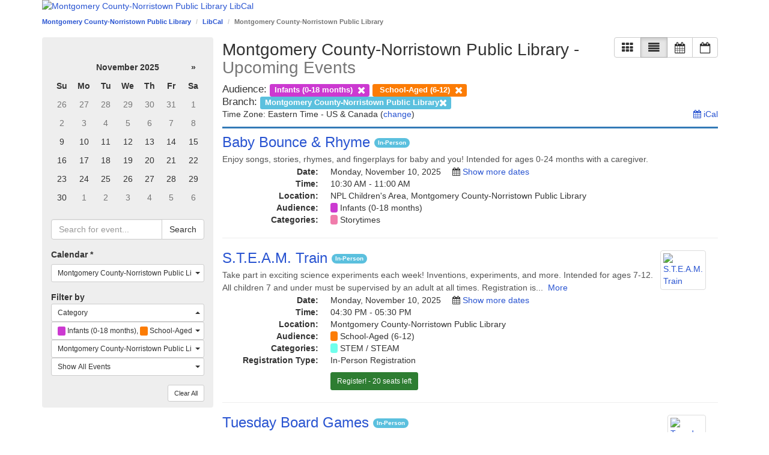

--- FILE ---
content_type: text/html; charset=utf-8
request_url: https://mnl.libcal.com/calendar?cid=19360&t=d&d=0000-00-00&cal=19360&audience=6718,6717,6719&cm=7808&inc=0
body_size: 17114
content:
<!DOCTYPE html>
<html lang="en">
<head>
    <!-- iid: 6143 -->
    <meta charset="utf-8">
    <meta http-equiv="X-UA-Compatible" content="IE=Edge">
    <meta name="viewport" content="width=device-width, initial-scale=1.0">
            
            <link href="https://static-assets-us.libcal.com/bootstrap_13/bootstrap3.min.css" rel="stylesheet">
    

    <link href="//cdnjs.cloudflare.com/ajax/libs/font-awesome/4.7.0/css/font-awesome.min.css" rel="stylesheet">
    <link href="https://static-assets-us.libcal.com/css_870/LibCal_public.min.css" rel="stylesheet">
    <link href="https://static-assets-us.libcal.com/css_870/print.min.css" rel="stylesheet" media="print">
    
<script src="https://static-assets-us.libcal.com/jquery_16/jquery.min.js"></script>


<script src="https://static-assets-us.libcal.com/bootstrap_13/bootstrap3.min.js"></script>
    <script src="https://static-assets-us.libcal.com/js_870/LibCal_public.min.js"></script>
        <script>
    springSpace.dateFormat = "dddd, MMMM D, YYYY";
    springSpace.dateShortFormat = "ddd MMM Do YYYY";
    springSpace.timeFormat = "hh:mm A";
    springSpace.timezone = 'America/New_York';
    springSpace.currency = "USD";

    springSpace.language = 'en'; // en
    springSpace.locale = 'en-US'; // en-US

    springSpace.phpTimeFormat = 'h:i A';

    springSpace.bootstrapAsset = 'https://static-assets-us.libcal.com/bootstrap_13/bootstrap3_16.min.css';
    springSpace.publicCssAsset = 'https://static-assets-us.libcal.com/css_870/LibCal_public.min.css';
    springSpace.adminCssAsset = 'https://static-assets-us.libcal.com/css_870/LibCal_admin.min.css';
</script>
        <title>
                    Montgomery County-Norristown Public Library -
                LibCal -
        Montgomery County-Norristown Public Library
    </title>
    <style>
            #s-lc-public-banner {
            padding: 0;
            margin: 0;
        }

        .s-lc-public-footer {
            margin: 0;
        }
    </style>
    <link rel="alternate" type="application/rss+xml" title="Latest Events" href="/rss.php?iid=6143&amp;m=month&amp;cid=19360"/>
<link rel="stylesheet" href="https://static-assets-us.libcal.com/css_870/datepicker.min.css"/>
<style>
        .bs-placeholder {
        color: #333 !important;
    }

    .s-lc-c-erh {
        margin-top: 6px;
    }

    .datepicker-inline {
        width: 100%;
    }

    .datepicker table {
        width: 100%;
    }

    .s-lc-c-ical-link-vert {
        float: right;
    }

    .s-lc-c-ical-description-vert {
        text-align: right;
    }

    .s-lc-c-list-cont-horiz {
        clear: both;
    }

    #cal-form .bootstrap-select {
        width: 100%;
    }

    #cal-form .bootstrap-select .btn {
        font-size: 12px;
    }

        /* This CSS controls: */
/* Public and Admin System Calendar */
/* Public Full and Mini Calendar Widget */

/*Embeddable mini-calendar - from Widgets/API section */

#mini-calendar { border: 3px solid #066A9E; padding: 2px; -webkit-border-radius: 5px; -moz-border-radius: 5px; border-radius: 5px;}
.cal-mini {width: 100%; font-family: Arial, Verdana, sans-serif; }
.cal-mini td { border-right: 1px solid #f2f2f2; }
.cal-mini-day-head, .cal-mini-title-row td {border: 0px!important;  background-color: #f2f2f2;}
.cal-mini-title {text-align: center; color: #362E2C; font: bold 14px Arial, Verdana, sans-serif;}
.cal-mini-day-head { color: #7F7F7F; text-align: center; font-size: 12px; font-weight: bold; }
.cal-mini-arrow { text-align: center!important; font-size: 16px;}
.cal-mini-day-num, .cal-mini-day-pad { text-align: center;  color: #362E2C; margin:1px;}
.cal-mini-hasevent a { -webkit-border-radius: 3px; -moz-border-radius: 3px; border-radius: 3px; background-color: #FF972F;  border: 1px solid #fff; display: block; color: #fff; text-decoration: none; }
.cal-mini-hasevent a:hover { background-color: #fff; color: #FF972F; text-decoration: none; border: 1px solid #FF972F; }
.calevent-mini-list-h { padding: 3px 0px 3px 5px; color: #362E2C; border-top: 1px solid #f2f2f2; border-bottom: 1px solid #066A9E; background-color: #f2f2f2; font: bold 12px Arial, Verdana, sans-serif; }
.calevent-mini { list-style-type: none; padding: 0px; margin:0px; overflow: auto; }
.calevent-mini-time { padding: 0px; margin: 0px; color: #4A4A4A; font-size: 11px;}
.calevent-mini li a{ font-weight: bold; }
.calevent-mini li{ padding: 0px 5px; margin: 0px; border-bottom: 1px solid #f2f2f2; }
.calevent-mini li:hover{ background-color: #f2f2f2; }
</style>
    
</head>
<body id="calendar_19360" class="s-lc-public s-lc-public-page-5">


<a id="s-lc-public-skiplink" class="s-lc-skiplink alert-info" href="#s-lc-public-title-area">Skip to Main Content</a>


<div class="container">
            <div id="s-lc-public-banner" class="row s-lc-public-banner" role="banner">
            <a href="http://mnl.mclinc.org/">
                <img alt="Montgomery County-Norristown Public Library LibCal" class="img-responsive" id="s-lc-public-banner-img" src="//d68g328n4ug0e.cloudfront.net/data/headers/6143/Montgomery_Co-Norristown.png" />
                <span class="sr-only">Montgomery County-Norristown Public Library LibCal</span>
            </a>
        </div>
    
    <div id="s-lc-public-bc" class="row">
        <div class="col-md-12">
            <nav aria-label="Breadcrumb">
                <ol class="breadcrumb">
                    <li><a href="http://mnl.mclinc.org/">Montgomery County-Norristown Public Library</a></li>

                    <li class="s-lc-desktop-only"><a href="https://mnl.libcal.com">LibCal</a></li>

                    
                                            <li class="active s-lc-desktop-only">Montgomery County-Norristown Public Library</li>
                    
                                        </ol>
            </nav>
        </div>
    </div>

    <noscript>
        <div class="alert alert-danger" id="noscript">Your browser has javascript disabled. Without javascript some functions will not work.</div>
    </noscript>

    <div id="s-lc-public-title-area">
                    
                        </div>

    <main>
        <div id="s-lc-public-main" class="s-lc-public-main">
    <section>
        <div id="s-lc-public-page-content" class="row">
            <div id="col1" class="col-md-12 center">

                             <div class="col-md-3 s-lc-c-l">
                    <form id="cal-form" role="search" autocomplete="off">
                        <div id="s-lc-filter-date" class="s-lc-c-datepicker" tabindex="0">
                        </div>

                        <div class="form-group">
                            <label class="sr-only" for="s-lc-c-search">Search</label>
                            <div class="input-group" id="s-lc-c-sc">
                                <input type="text" class="form-control" name="q" id="s-lc-c-search" value=""
                                    aria-required="false" placeholder="Search for event..."
                                    aria-label="Search for event..." role="searchbox">
                                <span class="input-group-btn">
                                    <button type="submit" class="btn btn-default" id="s-lc-c-sbtn" aria-controls="s-lc-c-list-results">
                                        Search
                                    </button>
                                </span>
                            </div>
                        </div>

                        <div class="form-group">
                            <label for="cal-dd">
                                Calendar
                                <span title="Required">*</span>
                            </label>

                            <select name="cal[]" id="cal-dd" class="selectpicker" multiple title="Calendar" aria-required="true" data-size="15" data-selected-text-format="count>2">
                                                                    <option value="-1" data-cal_id="-1">Show All</option>
                                    <option data-divider="true"></option>

                                                                            <option value="19400"  data-cal_id="19400">Bookmobiles (Montgomery County-Norristown Public Library)</option>
                                                                            <option value="20290"  data-cal_id="20290">Conshohocken Free Library</option>
                                                                            <option value="19360" selected="selected" data-cal_id="19360">Montgomery County-Norristown Public Library</option>
                                                                            <option value="20532"  data-cal_id="20532">Perkiomen Valley Library</option>
                                                                            <option value="20533"  data-cal_id="20533">Royersford Free Public Library</option>
                                                                            <option value="20394"  data-cal_id="20394">Upper Perkiomen Valley Library</option>
                                                                                                </select>
                        </div>

                        <span class="s-lc-bold">Filter by</span>
                        <div id="s-lc-c-filters" class="form-group">
                            <div id="s-lc-c-catf">
                                <label class="sr-only" for="cat-dd">Category</label>
                                                                    <select name="ct[]" id="cat-dd" aria-required="false" class="selectpicker" multiple title="Category" data-size="15" data-selected-text-format="count>2">
                                    </select>
                                                            </div>

                                                        <div id="s-lc-c-audiencef">
                                                                    <label class="sr-only" for="audience-dd">Audience</label>
                                    <select name="audience[]" id="audience-dd" aria-required="false" class="selectpicker" multiple title="Audience" data-size="15" data-selected-text-format="count>2">
                                                                                    <option value="6715"  data-cal_id="6715"
                                                    data-bgcolor="#3AD1B3" data-content="<span class='label' style='background-color:#3AD1B3'>&nbsp;</span> Adults</span>">
                                                Adults
                                            </option>
                                                                                    <option value="6716"  data-cal_id="6716"
                                                    data-bgcolor="#1A0EF2" data-content="<span class='label' style='background-color:#1A0EF2'>&nbsp;</span> All Ages</span>">
                                                All Ages
                                            </option>
                                                                                    <option value="6718" selected="selected" data-cal_id="6718"
                                                    data-bgcolor="#CC39D1" data-content="<span class='label' style='background-color:#CC39D1'>&nbsp;</span> Infants (0-18 months)</span>">
                                                Infants (0-18 months)
                                            </option>
                                                                                    <option value="10758"  data-cal_id="10758"
                                                    data-bgcolor="#FF4000" data-content="<span class='label' style='background-color:#FF4000'>&nbsp;</span> Preschool (3-6)</span>">
                                                Preschool (3-6)
                                            </option>
                                                                                    <option value="6719" selected="selected" data-cal_id="6719"
                                                    data-bgcolor="#FC7C05" data-content="<span class='label' style='background-color:#FC7C05'>&nbsp;</span> School-Aged (6-12)</span>">
                                                School-Aged (6-12)
                                            </option>
                                                                                    <option value="6721"  data-cal_id="6721"
                                                    data-bgcolor="#F5E50A" data-content="<span class='label' style='background-color:#F5E50A'>&nbsp;</span> Seniors</span>">
                                                Seniors
                                            </option>
                                                                                    <option value="6720"  data-cal_id="6720"
                                                    data-bgcolor="#16F0F0" data-content="<span class='label' style='background-color:#16F0F0'>&nbsp;</span> Teens</span>">
                                                Teens
                                            </option>
                                                                                    <option value="10205"  data-cal_id="10205"
                                                    data-bgcolor="#C193C4" data-content="<span class='label' style='background-color:#C193C4'>&nbsp;</span> Toddlers (18 months-3 years)</span>">
                                                Toddlers (18 months-3 years)
                                            </option>
                                                                            </select>
                                                            </div>

                            <div id="s-lc-c-camf">
                                                                    <label class="sr-only" for="cam-dd">Branch</label>
                                    <select name="cm[]" id="cam-dd" aria-required="false" class="selectpicker" multiple title="Branch" data-size="15" data-selected-text-format="count>2">
                                                                                    <option value="7810"  data-cal_id="7810">Conshohocken Free Library</option>
                                                                                    <option value="7808" selected="selected" data-cal_id="7808">Montgomery County-Norristown Public Library</option>
                                                                                    <option value="7811"  data-cal_id="7811">Perkiomen Valley Library at Schwenksville</option>
                                                                                    <option value="7809"  data-cal_id="7809">Royersford Free Public Library</option>
                                                                                    <option value="7812"  data-cal_id="7812">Upper Perkiomen Valley Library</option>
                                                                            </select>
                                                            </div>

                            <div id="s-lc-c-online-filter">
                                <label class="sr-only" for="include-events-dd">
    Include Events
</label>

<select name="include-events" id="include-events-dd" aria-required="false" class="selectpicker">
    <option selected="selected" value="0">
        Show All Events
    </option>
    <option  value="1">
        Online Events
    </option>
    <option  value="2">
        In-Person Events
    </option>
</select>
                            </div>
                        </div>

                        <button type="submit" class="sr-only" tabindex="-1">Submit</button>
                        <a href="#" id="s-lc-c-clear" class="btn btn-default btn-sm s-lc-filters-clear margin-bottom-med" role="button">Clear All</a>
                    </form>
                </div>

                <!-- Right side //-->
                <div class="col-md-9 s-lc-c-r">
                    <div id="s-lc-c-view-modes" class="s-lc-c-view-modes">
                        <div class="btn-group">
                            <button class="btn btn-default btn-small s-lc-nav-tab s-lc-nav-card">
    <i class="fa fa-th fa-lg" aria-hidden="true"></i>
    <span class="sr-only icon-label">Card View</span>
</button>
<button class="btn btn-default btn-small s-lc-nav-tab s-lc-nav-list">
    <i class="fa fa-align-justify fa-lg" aria-hidden="true"></i>
    <span class="sr-only icon-label">Day/List View</span>
</button>
<button class="btn btn-default btn-small s-lc-nav-tab s-lc-nav-monthly">
    <i class="fa fa-calendar fa-lg" aria-hidden="true"></i>
    <span class="sr-only icon-label">Monthly View</span>
</button>
<button class="btn btn-default btn-small s-lc-nav-tab s-lc-nav-weekly">
    <i class="fa fa-calendar-o fa-lg" aria-hidden="true"></i>
    <span class="sr-only icon-label">Weekly View</span>
</button>
                        </div>
                    </div>

                    <div class="s-lc-c-erc">
                        <h1 class="s-lc-c-erh"><span id="s-lc-c-header-title"></span> - <span id="s-lc-c-header-subtitle"></span></h1>
                        <div id="s-lc-c-e-audience"></div>
                        <div id="s-lc-c-e-cat"></div>
                        <div id="s-lc-c-e-cam"></div>

                        
<div class="s-lc-c-ical-and-timezone-vert">
            <div class="s-lc-desktop-only">
    <div id="s-lc-ical-link" class="s-lc-c-ical-link-vert" style="display: none;">
        <a href="javascript:void(0)" id="s-lc-c-ical-toggle">
            <i class="fa fa-calendar" aria-hidden="true"></i>
            iCal
        </a>
    </div>
</div>
    
    <div class="s-lc-timezone-container s-lc-c-timezone-vert s-lc-c-timezone">
    Time Zone:
    <span id="s-lc-timezone-name">Eastern Time - US &amp; Canada</span>
    (<a href="#" class="s-lc-c-timezone-change">change</a>)
</div>

    
            <div id="s-lc-ical-details" class="s-lc-c-ical-description-vert" style="display: none;">
            To subscribe to this calendar, copy the link below into any application that supports the iCal format.

            <br>

            <span id="s-lc-c-ical-url">
                            </span>
        </div>
    </div>
                    </div>

                    <div id="s-lc-c-list-results" role="region" aria-live="polite">
                        <h2 class="sr-only" tabindex="0">Search Results</h2>
                        <div id="s-lc-c-list-cont"></div>
                    </div>
                </div>
                        </div>
        </div>
    </section>
</div>
    </main>

    <footer id="s-lc-public-footer" class="row s-lc-public-footer">
        <div id="s-lc-public-footer-brand">
    <span title="libcal-us-2">Powered by</span> <a href="https://www.springshare.com">Springshare</a>.
</div>

<div id="s-lc-public-footer-rights">
    All rights reserved.
</div>

    <div id="s-lc-footer-support-link">
        <a href="mailto:kdunbar@mclinc.org">Report a tech support issue.</a>
    </div>

                
        <div id="s-lc-public-footer-admin-links" role="navigation" aria-label="Admin Footer">
                            <a id="s-lc-sign-in" href="https://mnl.libapps.com/libapps/login.php?site_id=24542&amp;target=">Login to LibApps</a>
                    </div>

        <div class="s-lc-public-footer-actions">
    
<div id="s-lc-language">
    <select id="s-lc-language-selector" aria-label="Select Language">
                <option value="ca" >català</option>
                <option value="cy" >Cymraeg</option>
                <option value="en" selected>English</option>
                <option value="es" >español</option>
                <option value="fr" >français</option>
                <option value="ga" >Irish</option>
                <option value="ja" >日本語 Nihongo</option>
                <option value="nl" >Nederlands</option>
                <option value="sl" >slovenski jezik</option>
                <option value="vi" >Tiếng Việt</option>
                <option value="zh" >中文 Zhōngwén</option>
            </select>
</div>
</div>
    </footer>

    
</div>


    <script defer src="https://static-assets-us.libcal.com/js_870/datepicker.min.js"></script>
    <script defer src="https://static-assets-us.libcal.com/js_870/selectpicker.min.js"></script>
    <script defer src="https://static-assets-us.libcal.com/js_870/direct/pagination.min.js"></script>
    <script defer src="https://static-assets-us.libcal.com/js_870/direct/public/events/calendar.min.js"></script>

    
        <script>
        function addEventDataTextTranslations(eventData) {
            eventData.textAddCalendar = 'Add\u0020to\u0020Calendar\u0020using\u0020iCal';
            eventData.textAddGoogleCalendar = 'Add\u0020to\u0020Google\u0020Calendar';
            eventData.textAudience = 'Audience';
            eventData.textCampus = 'Branch';
            eventData.textCategories = 'Categories';
            eventData.textChange = 'change';
            eventData.textDate = 'Date';
            eventData.textDateAndTimes = 'Dates\u0020\u0026\u0020Times\u003A';
            eventData.textDescription = 'Description';
            eventData.textEventCost = 'Event\u0020Cost';
            eventData.textFeaturedImage = 'Event\u0020featured\u0020image';
            eventData.textFrom = 'From';
            eventData.textGoToEvent = 'Go\u0020to\u0020event\u0020page';
            eventData.textLocation = 'Location';
            eventData.textMore = 'More';
            eventData.textInPersonEvent = 'In\u002DPerson';
            eventData.textOnlineEvent = 'Online';
            eventData.textOnlineRegistration = 'Online\u0020Registration';
            eventData.textInPersonRegistration = 'In\u002DPerson\u0020Registration';
            eventData.textPresenter = 'Presenter';
            eventData.textPrintPage = 'Print\u0020page';
            eventData.textRegister = 'Register';
            eventData.textRegistrationFull = 'Registrations\u0020are\u0020fully\u0020booked\u0021';
            eventData.textRegistrationType = 'Registration\u0020Type';
            eventData.textSearchEvents = 'Browse\/Search\u0020for\u0020more\u0020events';
            eventData.textSeats = 'Seats';
            eventData.textShareFacebook = 'Share\u0020on\u0020Facebook';
            eventData.textShareTwitter = 'Share\u0020on\u0020Twitter';
            eventData.textShowMoreDates = 'Show\u0020more\u0020dates';
            eventData.textShowMoreDatesHeader = 'Future\u0020Dates';
            eventData.textTime = 'Time';
            eventData.textTimeZone = 'Time\u0020Zone\u003A';
            eventData.textTo = 'To';
            eventData.textViewMoreInfo = 'View\u0020More\u0020Information';
        }
    </script>

        <script>
        var activeSearch = false;
        var activeView = "d";
        var activePage = 1;
        var activeDate = moment("2025\u002D11\u002D09", springSpace.phpDateFormat).locale('en');
        var haveChosenSpecificDate = 0;
        var resultsPerPageViewMap = {
            "g": 48,
            "d": 20,
        };
        var momentWeekFormat = 'week';

                var activeDateMinimumValue = moment("2025\u002D11\u002D09").locale('en');
        
        var datePickerTemplates = {
            leftArrow: '<span class="sr-only">Previous</span>&laquo;',
            rightArrow: '<span class="sr-only">Next</span>&raquo;'
        };

        var template = "<div class=\"media s-lc-c-evt\">\n    <div class=\"media-body\">\n        <h2 class=\"media-heading s-lc-c-evt-title\">\n            {{#url}}<a title=\"{{title}}\" href=\"{{url}}\">{{\/url}}\n                {{title}}\n            {{#url}}<\/a>{{\/url}}\n\n            {{^registration_enabled}}{{^external_event}}\n                {{#location}}\n                    {{#online_event}}\n                        <span class=\"label label-info s-lc-eventcard-pill\">\n                            {{textInPersonEvent}} \/ {{textOnlineEvent}}\n                        <\/span>\n                    {{\/online_event}}\n                    {{^online_event}}\n                        <span class=\"label label-info s-lc-eventcard-pill\">\n                            {{textInPersonEvent}}\n                        <\/span>\n                    {{\/online_event}}\n                {{\/location}}\n                {{^location}}\n                    {{#online_event}}\n                        <span class=\"label label-info s-lc-eventcard-pill\">\n                            {{textOnlineEvent}}\n                        <\/span>\n                    {{\/online_event}}\n                {{\/location}}\n            {{\/external_event}}{{\/registration_enabled}}\n\n            {{#registration_enabled}}\n                {{#online_event}}\n                    {{#in_person_registration}}\n                        <span class=\"label label-info s-lc-eventcard-pill\">\n                            {{textInPersonEvent}} \/ {{textOnlineEvent}}\n                        <\/span>\n                    {{\/in_person_registration}}\n                    {{^in_person_registration}}\n                        <span class=\"label label-info s-lc-eventcard-pill\">\n                            {{textOnlineEvent}}\n                        <\/span>\n                    {{\/in_person_registration}}\n                {{\/online_event}}\n                {{^online_event}}\n                    <span class=\"label label-info s-lc-eventcard-pill\">\n                        {{textInPersonEvent}}\n                    <\/span>\n                {{\/online_event}}\n            {{\/registration_enabled}}\n        <\/h2>\n        <div class=\"s-lc-c-evt-des\">{{{shortdesc}}}\n            {{#shortdesc_was_truncated}}{{#url}}\n            &nbsp;<a href=\"{{url}}\" aria-label=\"{{textViewMoreInfo}}\">{{textMore}}<\/a><br>\n            {{\/url}}{{\/shortdesc_was_truncated}}\n        <\/div>\n        <dl class=\"dl-horizontal\">\n            {{^multi_day_event}}\n                <dt>{{textDate}}:<\/dt>\n                <dd>{{date}}\n                    {{#recurring_event}}\n                        <i class=\"fa fa-calendar pad-left-med\" aria-hidden=\"true\"><\/i>\n                        <a href=\"#\" onclick=\"return springyPublic.getFutureEventDates({{id}});\">{{textShowMoreDates}}<\/a>\n                        <p id=\"future_loading_{{id}}\" style=\"display:none\"><i class=\"fa fa-spinner fa-spin fa-lg\" aria-hidden=\"true\"><\/i><\/p>\n                        <p id=\"future_{{id}}\" style=\"display:none\"><\/p>\n                    {{\/recurring_event}}\n                <\/dd>\n\n                <dt>{{textTime}}:<\/dt>\n                <dd>{{start}}{{#end}} - {{end}}{{\/end}}<\/dd>\n            {{\/multi_day_event}}\n\n            {{#multi_day_event}}\n                <dt>{{textFrom}}:<\/dt>\n                <dd>\n                    {{^all_day}}{{start}},{{\/all_day}}\n                    {{date}}\n                <\/dd>\n                <dt>{{textTo}}:<\/dt>\n                <dd>\n                    {{^all_day}}{{end}},{{\/all_day}}\n                    {{multi_day_end_date}}\n                <\/dd>\n            {{\/multi_day_event}}\n\n            {{#location}}\n                <dt>{{textLocation}}:<\/dt>\n                <dd>\n                    {{#locations}}{{name}}{{#map}} (<a href=\"{{map}}\" target=\"_blank\" title=\"Open map for {{name}}\">Map <i class=\"fa fa-external-link\" aria-hidden=\"true\"><\/i><\/a>){{\/map}}{{^last}}, {{\/last}}{{\/locations}}{{#campus}}, {{campus}}{{\/campus}}\n                <\/dd>\n            {{\/location}}\n\n            {{^location}}\n                {{#campus}}\n                    <dt>{{textLocation}}:<\/dt>\n                    <dd>{{campus}}<\/dd>\n                {{\/campus}}\n            {{\/location}}\n\n            {{#registration_cost}}\n                <dt>{{textEventCost}}:<\/dt>\n                <dd>{{registration_cost}}<\/dd>\n            {{\/registration_cost}}\n\n            {{#audiences.0}}\n            <dt>{{textAudience}}:<\/dt>\n            <dd>{{#audiences}}\n                <span class=\"s-lc-event-category-color\" style=\"background-color:{{color}}\">&nbsp;<\/span>\n                <span class=\"s-lc-event-category-link\">\n                    <a href=\"{{calendar_url}}&t=d&cal%5B%5D={{calendar_id}}&audience%5B%5D={{id}}\">{{name}}<\/a>\n                <\/span> &nbsp;\n                {{\/audiences}}\n            <\/dd>\n            {{\/audiences.0}}\n\n            {{#categories_arr.0}}\n            <dt>{{textCategories}}:<\/dt>\n            <dd>{{#categories_arr}}\n                <span class=\"s-lc-event-category-color\" style=\"background-color:{{color}}\">&nbsp;<\/span>\n                <span class=\"s-lc-event-category-link\">\n                    <a href=\"{{calendar_url}}&t=d&d=0000-00-00&cal%5B%5D={{calendar_id}}&ct%5B%5D={{cat_id}}\">{{name}}<\/a>\n                <\/span> &nbsp;\n                {{\/categories_arr}}\n            <\/dd>\n            {{\/categories_arr.0}}\n\n            {{#seats}}\n                <dt>{{textRegistrationType}}:<\/dt>\n                <dd>\n                    {{#in_person_registration}}{{textInPersonRegistration}}{{\/in_person_registration}}\n                    {{#online_registration}}{{#in_person_registration}} \/ {{\/in_person_registration}}{{textOnlineRegistration}}{{\/online_registration}}\n                <\/dd>\n            {{\/seats}}\n\n            <dt><\/dt>\n            <dd>\n                {{#seats}}\n                <dt><\/dt>\n                <dd><a href=\"{{url}}\" class=\"btn btn-success btn-sm margin-top-med\">{{textRegister}}! {{#seatsleft}} - {{seatsleft_text}}{{\/seatsleft}}<\/a><\/dd>\n                {{\/seats}}\n\n                {{#registration_msg}}\n                <dt><\/dt>\n                <dd><a href=\"{{url}}\" class=\"btn {{class}} btn-sm margin-top-med\">{{{msg}}}<\/a><\/dd>\n                {{\/registration_msg}}\n            <\/dd>\n        <\/dl>\n    <\/div>\n    {{#featured_image}}\n    <div class=\"media-right\"><a href=\"{{url}}\"> <img class=\"media-object img-thumbnail s-lc-c-evt-fi\" src=\"{{featured_image}}\" alt=\"{{title}}\"> <\/a><\/div>\n    {{\/featured_image}}\n<\/div>\n";
        var cardViewTemplate = "<div class=\"s-lc-eventcard\">\n    <div class=\"s-lc-eventcard-content\">\n        <div class=\"s-lc-eventcard-heading\">\n            <div class=\"s-lc-eventcard-heading-content\">\n                <div class=\"s-lc-evt-date\">\n                    <div class=\"s-lc-evt-date-m\">{{monthshort}}<\/div>\n                    <div class=\"s-lc-evt-date-d\">{{day}}<\/div>\n                <\/div>\n\n                <div class=\"s-lc-eventcard-heading-text-group\">\n                    <div class=\"s-lc-eventcard-heading-text s-lc-hide-long-text\">\n                        {{^multi_day_event}}\n                            {{dayshort}}, {{start}}{{#end}} - {{end}}{{\/end}}\n                        {{\/multi_day_event}}\n\n                        {{#multi_day_event}}\n                            {{monthshort}} {{day}} -\n                            {{#multi_day_end}}\n                                {{monthshort}} {{day}}\n                            {{\/multi_day_end}}\n                        {{\/multi_day_event}}\n\n                        {{^registration_enabled}}{{^external_event}}\n                            {{#location}}\n                                {{#online_event}}\n                                    <span class=\"label label-info s-lc-eventcard-pill\">\n                                        {{textInPersonEvent}} \/ {{textOnlineEvent}}\n                                    <\/span>\n                                {{\/online_event}}\n                                {{^online_event}}\n                                    <span class=\"label label-info s-lc-eventcard-pill\">\n                                        {{textInPersonEvent}}\n                                    <\/span>\n                                {{\/online_event}}\n                            {{\/location}}\n                            {{^location}}\n                                {{#online_event}}\n                                    <span class=\"label label-info s-lc-eventcard-pill\">\n                                        {{textOnlineEvent}}\n                                    <\/span>\n                                {{\/online_event}}\n                            {{\/location}}\n                        {{\/external_event}}{{\/registration_enabled}}\n\n                        {{#registration_enabled}}\n                            {{#online_event}}\n                                {{#in_person_registration}}\n                                    <span class=\"label label-info s-lc-eventcard-pill\">\n                                        {{textInPersonEvent}} \/ {{textOnlineEvent}}\n                                    <\/span>\n                                {{\/in_person_registration}}\n                                {{^in_person_registration}}\n                                    <span class=\"label label-info s-lc-eventcard-pill\">\n                                        {{textOnlineEvent}}\n                                    <\/span>\n                                {{\/in_person_registration}}\n                            {{\/online_event}}\n                            {{^online_event}}\n                                <span class=\"label label-info s-lc-eventcard-pill\">\n                                    {{textInPersonEvent}}\n                                <\/span>\n                            {{\/online_event}}\n                        {{\/registration_enabled}}\n                    <\/div>\n\n                    <div class=\"s-lc-eventcard-heading-text s-lc-hide-long-text\">{{campusAndLocation}}<\/div>\n\n                    {{#recurring_event}}\n                        <div class=\"s-lc-eventcard-more-dates s-lc-hide-long-text\">\n                            <a tabindex=\"0\" data-event=\"{{id}}\" data-toggle=\"popover\" data-placement=\"bottom\" data-container=\"body\" data-html=\"true\" data-trigger=\"focus\" data-content=\"\n                                <h5>{{textShowMoreDatesHeader}}: {{title}}<\/h5>\n                                <p id='future_loading_{{id}}' style='display:none'><i class='fa fa-spinner fa-spin fa-lg' aria-hidden='true'><\/i><\/p>\n                                <p id='future_{{id}}' style='display:none' class='pad-left-med'><\/p>\"\n                               aria-label=\"{{textShowMoreDates}}\"\n                            >{{textShowMoreDates}} &rsaquo;&rsaquo;<\/a>\n                        <\/div>\n                    {{\/recurring_event}}\n                <\/div>\n            <\/div>\n        <\/div>\n\n        <div class=\"s-lc-eventcard-event-color-bar\" style=\"background-color: {{color}}\">\n        <\/div>\n\n        <div class=\"s-lc-eventcard-body\">\n            {{#seatsleft}}\n                <div class=\"s-lc-ribbon s-lc-ribbon-top-right\">\n                    <span>\n                        {{seatsleft_text}}\n                    <\/span>\n                <\/div>\n            {{\/seatsleft}}\n\n            {{#ribbonWarning}}\n                <div class=\"s-lc-ribbon s-lc-ribbon-top-right s-lc-ribbon-warning\">\n                    <span>\n                        {{ribbonWarning}}\n                    <\/span>\n                <\/div>\n            {{\/ribbonWarning}}\n\n            <h2 class=\"s-lc-eventcard-title\">\n                {{#url}}<a title=\"{{title}}\" href=\"{{url}}\">{{\/url}}\n                    {{title}}\n                {{#url}}<\/a>{{\/url}}\n            <\/h2>\n\n            {{#shortdesc}}\n            <div class=\"s-lc-eventcard-description\">\n                {{{shortdesc}}}\n                {{#shortdesc_was_truncated}}{{#url}}\n                &nbsp;<a href=\"{{url}}\" aria-label=\"{{textViewMoreInfo}}\">{{textMore}}<\/a><br>\n                {{\/url}}{{\/shortdesc_was_truncated}}\n            <\/div>\n            {{\/shortdesc}}\n\n            {{#registration_cost}}\n                <br>\n                <div class=\"s-lc-eventcard-registration-cost\">\n                    {{textEventCost}}: {{registration_cost}}\n                <\/div>\n            {{\/registration_cost}}\n        <\/div>\n\n        <div class=\"s-lc-eventcard-tags\">\n            <ul>\n                {{#categoriesToShowInFull}}\n                    <li class=\"s-lc-eventcard-tag\">\n                        <span class=\"s-lc-event-category-color\" style=\"background-color:{{color}}\">&nbsp;<\/span>\n                        <span class=\"s-lc-event-category-link\" data-toggle=\"tooltip\" title=\"{{name}}\">\n                            <a href=\"{{calendar_url}}&t=g&cal%5B%5D={{calendar_id}}{{#isCategory}}&ct={{id}}{{\/isCategory}}{{#isAudience}}&audience={{id}}{{\/isAudience}}\">\n                                {{name}}\n                            <\/a>\n                        <\/span>\n                    <\/li>\n                {{\/categoriesToShowInFull}}\n\n                {{#categoriesTooltip}}\n                    <li class=\"s-lc-eventcard-tag-more\">\n                        <a href=\"#\" data-toggle=\"tooltip\" title=\"{{categoriesTooltip}}\" aria-label=\"{{categoriesTooltip}}\">&hellip;<\/a>\n                    <\/li>\n                {{\/categoriesTooltip}}\n            <\/ul>\n        <\/div>\n    <\/div>\n<\/div>\n";
        var cardViewDefaultImage = 'https\u003A\/\/lcimages.s3.amazonaws.com\/event\u002Ddefault.png';

        var categoriesMappedByCalendar = { 19400: [],20290: [],19360: [],20532: [],20533: [],20394: [] };

        
                var tempCategoryName = "Activity";

        if (!(0 in categoriesMappedByCalendar)) { categoriesMappedByCalendar[0] = []; }
        categoriesMappedByCalendar[0].push({
            id: 69468,
            name: tempCategoryName,
            color: '\u0023C59C1A',
        });
                var tempCategoryName = "Adult\u0020Book\u0020Club";

        if (!(20394 in categoriesMappedByCalendar)) { categoriesMappedByCalendar[20394] = []; }
        categoriesMappedByCalendar[20394].push({
            id: 75469,
            name: tempCategoryName,
            color: '\u0023F0B2ED',
        });
                var tempCategoryName = "Adult\u0020Event";

        if (!(20394 in categoriesMappedByCalendar)) { categoriesMappedByCalendar[20394] = []; }
        categoriesMappedByCalendar[20394].push({
            id: 75252,
            name: tempCategoryName,
            color: '\u0023124AB3',
        });
                var tempCategoryName = "Animals";

        if (!(0 in categoriesMappedByCalendar)) { categoriesMappedByCalendar[0] = []; }
        categoriesMappedByCalendar[0].push({
            id: 69469,
            name: tempCategoryName,
            color: '\u00237DFC00',
        });
                var tempCategoryName = "Arts\u0020\u0026\u0020Crafts";

        if (!(0 in categoriesMappedByCalendar)) { categoriesMappedByCalendar[0] = []; }
        categoriesMappedByCalendar[0].push({
            id: 69470,
            name: tempCategoryName,
            color: '\u0023FFF77C',
        });
                var tempCategoryName = "Author\u0020Event";

        if (!(0 in categoriesMappedByCalendar)) { categoriesMappedByCalendar[0] = []; }
        categoriesMappedByCalendar[0].push({
            id: 69471,
            name: tempCategoryName,
            color: '\u0023228C68',
        });
                var tempCategoryName = "Babygarten";

        if (!(20394 in categoriesMappedByCalendar)) { categoriesMappedByCalendar[20394] = []; }
        categoriesMappedByCalendar[20394].push({
            id: 75394,
            name: tempCategoryName,
            color: '\u002313EDED',
        });
                var tempCategoryName = "Board\u0020Games";

        if (!(0 in categoriesMappedByCalendar)) { categoriesMappedByCalendar[0] = []; }
        categoriesMappedByCalendar[0].push({
            id: 80758,
            name: tempCategoryName,
            color: '\u002328519E',
        });
                var tempCategoryName = "Book\u0020Club";

        if (!(0 in categoriesMappedByCalendar)) { categoriesMappedByCalendar[0] = []; }
        categoriesMappedByCalendar[0].push({
            id: 69617,
            name: tempCategoryName,
            color: '\u0023B3C8EF',
        });
                var tempCategoryName = "Book\u0020Sale";

        if (!(0 in categoriesMappedByCalendar)) { categoriesMappedByCalendar[0] = []; }
        categoriesMappedByCalendar[0].push({
            id: 75542,
            name: tempCategoryName,
            color: '\u0023B2F0BE',
        });
                var tempCategoryName = "Bookmobile\u0020Stop";

        if (!(0 in categoriesMappedByCalendar)) { categoriesMappedByCalendar[0] = []; }
        categoriesMappedByCalendar[0].push({
            id: 66173,
            name: tempCategoryName,
            color: '\u0023201923',
        });
                var tempCategoryName = "Books\u0020\u0026\u0020Literature";

        if (!(0 in categoriesMappedByCalendar)) { categoriesMappedByCalendar[0] = []; }
        categoriesMappedByCalendar[0].push({
            id: 69473,
            name: tempCategoryName,
            color: '\u00238AD8E8',
        });
                var tempCategoryName = "Children\u0027s\u0020Literacy";

        if (!(19360 in categoriesMappedByCalendar)) { categoriesMappedByCalendar[19360] = []; }
        categoriesMappedByCalendar[19360].push({
            id: 82750,
            name: tempCategoryName,
            color: '\u0023B2F0DF',
        });
                var tempCategoryName = "Classes\u0020\u0026\u0020Workshops";

        if (!(0 in categoriesMappedByCalendar)) { categoriesMappedByCalendar[0] = []; }
        categoriesMappedByCalendar[0].push({
            id: 69495,
            name: tempCategoryName,
            color: '\u00231BAB9A',
        });
                var tempCategoryName = "Community\u0020Group";

        if (!(0 in categoriesMappedByCalendar)) { categoriesMappedByCalendar[0] = []; }
        categoriesMappedByCalendar[0].push({
            id: 69477,
            name: tempCategoryName,
            color: '\u002329BDAB',
        });
                var tempCategoryName = "Computers";

        if (!(0 in categoriesMappedByCalendar)) { categoriesMappedByCalendar[0] = []; }
        categoriesMappedByCalendar[0].push({
            id: 69478,
            name: tempCategoryName,
            color: '\u00233998F5',
        });
                var tempCategoryName = "Contact\u0020E\u002Dmail";

        if (!(19400 in categoriesMappedByCalendar)) { categoriesMappedByCalendar[19400] = []; }
        categoriesMappedByCalendar[19400].push({
            id: 69464,
            name: tempCategoryName,
            color: '\u0023B3C8EF',
        });
                var tempCategoryName = "Contact\u0020Phone\u0020Number";

        if (!(19400 in categoriesMappedByCalendar)) { categoriesMappedByCalendar[19400] = []; }
        categoriesMappedByCalendar[19400].push({
            id: 69465,
            name: tempCategoryName,
            color: '\u0023B3C8EF',
        });
                var tempCategoryName = "Cooking\u0020\u0026\u0020Baking";

        if (!(0 in categoriesMappedByCalendar)) { categoriesMappedByCalendar[0] = []; }
        categoriesMappedByCalendar[0].push({
            id: 69497,
            name: tempCategoryName,
            color: '\u002337294F',
        });
                var tempCategoryName = "Dance";

        if (!(0 in categoriesMappedByCalendar)) { categoriesMappedByCalendar[0] = []; }
        categoriesMappedByCalendar[0].push({
            id: 69479,
            name: tempCategoryName,
            color: '\u0023277DA7',
        });
                var tempCategoryName = "Discussion\u0020Group";

        if (!(0 in categoriesMappedByCalendar)) { categoriesMappedByCalendar[0] = []; }
        categoriesMappedByCalendar[0].push({
            id: 69480,
            name: tempCategoryName,
            color: '\u00233750DB',
        });
                var tempCategoryName = "Election\u0020Polling\u0020Place";

        if (!(0 in categoriesMappedByCalendar)) { categoriesMappedByCalendar[0] = []; }
        categoriesMappedByCalendar[0].push({
            id: 71305,
            name: tempCategoryName,
            color: '\u0023DCE627',
        });
                var tempCategoryName = "Espa\u00F1ol\u0020\/\u0020Spanish";

        if (!(0 in categoriesMappedByCalendar)) { categoriesMappedByCalendar[0] = []; }
        categoriesMappedByCalendar[0].push({
            id: 69481,
            name: tempCategoryName,
            color: '\u0023F22020',
        });
                var tempCategoryName = "Families";

        if (!(0 in categoriesMappedByCalendar)) { categoriesMappedByCalendar[0] = []; }
        categoriesMappedByCalendar[0].push({
            id: 69482,
            name: tempCategoryName,
            color: '\u0023F8C7FF',
        });
                var tempCategoryName = "Films";

        if (!(0 in categoriesMappedByCalendar)) { categoriesMappedByCalendar[0] = []; }
        categoriesMappedByCalendar[0].push({
            id: 69483,
            name: tempCategoryName,
            color: '\u0023FFCBA5',
        });
                var tempCategoryName = "Financial";

        if (!(0 in categoriesMappedByCalendar)) { categoriesMappedByCalendar[0] = []; }
        categoriesMappedByCalendar[0].push({
            id: 69484,
            name: tempCategoryName,
            color: '\u0023E68F66',
        });
                var tempCategoryName = "Food\u0020\u0026\u0020Drink";

        if (!(0 in categoriesMappedByCalendar)) { categoriesMappedByCalendar[0] = []; }
        categoriesMappedByCalendar[0].push({
            id: 69485,
            name: tempCategoryName,
            color: '\u0023C56133',
        });
                var tempCategoryName = "Friends\u0020of\u0020the\u0020Library";

        if (!(0 in categoriesMappedByCalendar)) { categoriesMappedByCalendar[0] = []; }
        categoriesMappedByCalendar[0].push({
            id: 71303,
            name: tempCategoryName,
            color: '\u0023B3C8EF',
        });
                var tempCategoryName = "Gaming";

        if (!(0 in categoriesMappedByCalendar)) { categoriesMappedByCalendar[0] = []; }
        categoriesMappedByCalendar[0].push({
            id: 69486,
            name: tempCategoryName,
            color: '\u0023FF8B94',
        });
                var tempCategoryName = "Gardening";

        if (!(0 in categoriesMappedByCalendar)) { categoriesMappedByCalendar[0] = []; }
        categoriesMappedByCalendar[0].push({
            id: 69487,
            name: tempCategoryName,
            color: '\u0023FF8B94',
        });
                var tempCategoryName = "Genealogy";

        if (!(20394 in categoriesMappedByCalendar)) { categoriesMappedByCalendar[20394] = []; }
        categoriesMappedByCalendar[20394].push({
            id: 75522,
            name: tempCategoryName,
            color: '\u0023F0E2B2',
        });
                var tempCategoryName = "Health";

        if (!(0 in categoriesMappedByCalendar)) { categoriesMappedByCalendar[0] = []; }
        categoriesMappedByCalendar[0].push({
            id: 69488,
            name: tempCategoryName,
            color: '\u0023FFC413',
        });
                var tempCategoryName = "History";

        if (!(19360 in categoriesMappedByCalendar)) { categoriesMappedByCalendar[19360] = []; }
        categoriesMappedByCalendar[19360].push({
            id: 83905,
            name: tempCategoryName,
            color: '\u0023FFAF87',
        });
                var tempCategoryName = "Just\u0020for\u0020Me";

        if (!(20394 in categoriesMappedByCalendar)) { categoriesMappedByCalendar[20394] = []; }
        categoriesMappedByCalendar[20394].push({
            id: 75395,
            name: tempCategoryName,
            color: '\u0023F0F009',
        });
                var tempCategoryName = "Library\u0020Board\u0020Meeting";

        if (!(0 in categoriesMappedByCalendar)) { categoriesMappedByCalendar[0] = []; }
        categoriesMappedByCalendar[0].push({
            id: 69489,
            name: tempCategoryName,
            color: '\u0023F47A22',
        });
                var tempCategoryName = "Library\u0020Outreach\u0020Event";

        if (!(0 in categoriesMappedByCalendar)) { categoriesMappedByCalendar[0] = []; }
        categoriesMappedByCalendar[0].push({
            id: 69476,
            name: tempCategoryName,
            color: '\u00232F2AA0',
        });
                var tempCategoryName = "Literacy";

        if (!(0 in categoriesMappedByCalendar)) { categoriesMappedByCalendar[0] = []; }
        categoriesMappedByCalendar[0].push({
            id: 69472,
            name: tempCategoryName,
            color: '\u0023B732CC',
        });
                var tempCategoryName = "Medicare\u0020Counseling";

        if (!(20394 in categoriesMappedByCalendar)) { categoriesMappedByCalendar[20394] = []; }
        categoriesMappedByCalendar[20394].push({
            id: 75525,
            name: tempCategoryName,
            color: '\u0023E6207D',
        });
                var tempCategoryName = "Movie\u0020Showing";

        if (!(0 in categoriesMappedByCalendar)) { categoriesMappedByCalendar[0] = []; }
        categoriesMappedByCalendar[0].push({
            id: 80760,
            name: tempCategoryName,
            color: '\u0023F9FFB2',
        });
                var tempCategoryName = "Music";

        if (!(0 in categoriesMappedByCalendar)) { categoriesMappedByCalendar[0] = []; }
        categoriesMappedByCalendar[0].push({
            id: 69490,
            name: tempCategoryName,
            color: '\u0023C3A5B4',
        });
                var tempCategoryName = "Nature";

        if (!(0 in categoriesMappedByCalendar)) { categoriesMappedByCalendar[0] = []; }
        categoriesMappedByCalendar[0].push({
            id: 80759,
            name: tempCategoryName,
            color: '\u0023C2F0B2',
        });
                var tempCategoryName = "Performer";

        if (!(0 in categoriesMappedByCalendar)) { categoriesMappedByCalendar[0] = []; }
        categoriesMappedByCalendar[0].push({
            id: 69491,
            name: tempCategoryName,
            color: '\u0023946AA2',
        });
                var tempCategoryName = "Private\u0020Event";

        if (!(0 in categoriesMappedByCalendar)) { categoriesMappedByCalendar[0] = []; }
        categoriesMappedByCalendar[0].push({
            id: 69985,
            name: tempCategoryName,
            color: '\u0023D4A68A',
        });
                var tempCategoryName = "Socrates\u0020Cafe";

        if (!(20394 in categoriesMappedByCalendar)) { categoriesMappedByCalendar[20394] = []; }
        categoriesMappedByCalendar[20394].push({
            id: 75468,
            name: tempCategoryName,
            color: '\u00236B97A8',
        });
                var tempCategoryName = "STEM\u0020\/\u0020STEAM";

        if (!(0 in categoriesMappedByCalendar)) { categoriesMappedByCalendar[0] = []; }
        categoriesMappedByCalendar[0].push({
            id: 69492,
            name: tempCategoryName,
            color: '\u002370FFEC',
        });
                var tempCategoryName = "Story\u0020Time";

        if (!(20394 in categoriesMappedByCalendar)) { categoriesMappedByCalendar[20394] = []; }
        categoriesMappedByCalendar[20394].push({
            id: 75251,
            name: tempCategoryName,
            color: '\u002360E821',
        });
                var tempCategoryName = "Storytimes";

        if (!(0 in categoriesMappedByCalendar)) { categoriesMappedByCalendar[0] = []; }
        categoriesMappedByCalendar[0].push({
            id: 69493,
            name: tempCategoryName,
            color: '\u0023F07CAB',
        });
                var tempCategoryName = "Talks\u0020\u0026\u0020Lectures";

        if (!(0 in categoriesMappedByCalendar)) { categoriesMappedByCalendar[0] = []; }
        categoriesMappedByCalendar[0].push({
            id: 69494,
            name: tempCategoryName,
            color: '\u0023D30B94',
        });
                var tempCategoryName = "Toys\/Building\u0020";

        if (!(0 in categoriesMappedByCalendar)) { categoriesMappedByCalendar[0] = []; }
        categoriesMappedByCalendar[0].push({
            id: 69614,
            name: tempCategoryName,
            color: '\u0023B3C8EF',
        });
                var tempCategoryName = "Trading\u0020Card\u0020Games";

        if (!(0 in categoriesMappedByCalendar)) { categoriesMappedByCalendar[0] = []; }
        categoriesMappedByCalendar[0].push({
            id: 69615,
            name: tempCategoryName,
            color: '\u0023B3C8EF',
        });
                var tempCategoryName = "Upper\u0020Perk\u0020Knits";

        if (!(20394 in categoriesMappedByCalendar)) { categoriesMappedByCalendar[20394] = []; }
        categoriesMappedByCalendar[20394].push({
            id: 75396,
            name: tempCategoryName,
            color: '\u0023B3C8EF',
        });
                var tempCategoryName = "Writing";

        if (!(0 in categoriesMappedByCalendar)) { categoriesMappedByCalendar[0] = []; }
        categoriesMappedByCalendar[0].push({
            id: 69496,
            name: tempCategoryName,
            color: '\u00235D4C86',
        });
                var tempCategoryName = "Yoga";

        if (!(20394 in categoriesMappedByCalendar)) { categoriesMappedByCalendar[20394] = []; }
        categoriesMappedByCalendar[20394].push({
            id: 75393,
            name: tempCategoryName,
            color: '\u0023D36EE0',
        });
        
        var calendarNameMap = {};
                    calendarNameMap[-1] = "All\u0020Calendars";
                        calendarNameMap[19400] = "Bookmobiles\u0020\u0028Montgomery\u0020County\u002DNorristown\u0020Public\u0020Library\u0029";
                        calendarNameMap[20290] = "Conshohocken\u0020Free\u0020Library";
                        calendarNameMap[19360] = "Montgomery\u0020County\u002DNorristown\u0020Public\u0020Library";
                        calendarNameMap[20532] = "Perkiomen\u0020Valley\u0020Library";
                        calendarNameMap[20533] = "Royersford\u0020Free\u0020Public\u0020Library";
                        calendarNameMap[20394] = "Upper\u0020Perkiomen\u0020Valley\u0020Library";
                    
        var audienceNameMap = {};
                    audienceNameMap[6715] = "Adults";
                    audienceNameMap[6716] = "All\u0020Ages";
                    audienceNameMap[6718] = "Infants\u0020\u00280\u002D18\u0020months\u0029";
                    audienceNameMap[10758] = "Preschool\u0020\u00283\u002D6\u0029";
                    audienceNameMap[6719] = "School\u002DAged\u0020\u00286\u002D12\u0029";
                    audienceNameMap[6721] = "Seniors";
                    audienceNameMap[6720] = "Teens";
                    audienceNameMap[10205] = "Toddlers\u0020\u002818\u0020months\u002D3\u0020years\u0029";
        
        var categoryNameMap = {};
                    categoryNameMap[69468] = "Activity";
                    categoryNameMap[75469] = "Adult\u0020Book\u0020Club";
                    categoryNameMap[75252] = "Adult\u0020Event";
                    categoryNameMap[69469] = "Animals";
                    categoryNameMap[69470] = "Arts\u0020\u0026\u0020Crafts";
                    categoryNameMap[69471] = "Author\u0020Event";
                    categoryNameMap[75394] = "Babygarten";
                    categoryNameMap[80758] = "Board\u0020Games";
                    categoryNameMap[69617] = "Book\u0020Club";
                    categoryNameMap[75542] = "Book\u0020Sale";
                    categoryNameMap[66173] = "Bookmobile\u0020Stop";
                    categoryNameMap[69473] = "Books\u0020\u0026\u0020Literature";
                    categoryNameMap[82750] = "Children\u0027s\u0020Literacy";
                    categoryNameMap[69495] = "Classes\u0020\u0026\u0020Workshops";
                    categoryNameMap[69477] = "Community\u0020Group";
                    categoryNameMap[69478] = "Computers";
                    categoryNameMap[69464] = "Contact\u0020E\u002Dmail";
                    categoryNameMap[69465] = "Contact\u0020Phone\u0020Number";
                    categoryNameMap[69497] = "Cooking\u0020\u0026\u0020Baking";
                    categoryNameMap[69479] = "Dance";
                    categoryNameMap[69480] = "Discussion\u0020Group";
                    categoryNameMap[71305] = "Election\u0020Polling\u0020Place";
                    categoryNameMap[69481] = "Espa\u00F1ol\u0020\/\u0020Spanish";
                    categoryNameMap[69482] = "Families";
                    categoryNameMap[69483] = "Films";
                    categoryNameMap[69484] = "Financial";
                    categoryNameMap[69485] = "Food\u0020\u0026\u0020Drink";
                    categoryNameMap[71303] = "Friends\u0020of\u0020the\u0020Library";
                    categoryNameMap[69486] = "Gaming";
                    categoryNameMap[69487] = "Gardening";
                    categoryNameMap[75522] = "Genealogy";
                    categoryNameMap[69488] = "Health";
                    categoryNameMap[83905] = "History";
                    categoryNameMap[75395] = "Just\u0020for\u0020Me";
                    categoryNameMap[69489] = "Library\u0020Board\u0020Meeting";
                    categoryNameMap[69476] = "Library\u0020Outreach\u0020Event";
                    categoryNameMap[69472] = "Literacy";
                    categoryNameMap[75525] = "Medicare\u0020Counseling";
                    categoryNameMap[80760] = "Movie\u0020Showing";
                    categoryNameMap[69490] = "Music";
                    categoryNameMap[80759] = "Nature";
                    categoryNameMap[69491] = "Performer";
                    categoryNameMap[69985] = "Private\u0020Event";
                    categoryNameMap[75468] = "Socrates\u0020Cafe";
                    categoryNameMap[69492] = "STEM\u0020\/\u0020STEAM";
                    categoryNameMap[75251] = "Story\u0020Time";
                    categoryNameMap[69493] = "Storytimes";
                    categoryNameMap[69494] = "Talks\u0020\u0026\u0020Lectures";
                    categoryNameMap[69614] = "Toys\/Building\u0020";
                    categoryNameMap[69615] = "Trading\u0020Card\u0020Games";
                    categoryNameMap[75396] = "Upper\u0020Perk\u0020Knits";
                    categoryNameMap[69496] = "Writing";
                    categoryNameMap[75393] = "Yoga";
        
        var feedArray = [];
        
        var campusNameMap = {};
                    campusNameMap[7810] = "Conshohocken\u0020Free\u0020Library";
                    campusNameMap[7808] = "Montgomery\u0020County\u002DNorristown\u0020Public\u0020Library";
                    campusNameMap[7811] = "Perkiomen\u0020Valley\u0020Library\u0020at\u0020Schwenksville";
                    campusNameMap[7809] = "Royersford\u0020Free\u0020Public\u0020Library";
                    campusNameMap[7812] = "Upper\u0020Perkiomen\u0020Valley\u0020Library";
        
        var selectPickerCountSelectText = '{0} selected';
        var selectPickerHeaderText = {
            calendar:   'Filter\u0020by Calendar:',
            audience:   'Filter\u0020by Audience:',
            category:   'Filter\u0020by Category:',
            campus:     'Filter\u0020by Branch:',
            include: 'Include\u0020Events:',
        };

        var defaultIncludeEvents = 0;
        var includeEventsLabel = 'Include\u0020Events';

        var springyPage = {
            iid: 6143,
            baseCalendarId: 19360,
            isFullCalendarView: 0,
            showAllCalendars: -1,
            calendarStartDay: 0,
            iCalUrlBase: 'https\u003A\/\/mnl.libcal.com\/ical_subscribe.php\u003Fsrc\u003Dp',
            fullyBooked: 2,
            waitlistOpen: 'Wait\u0020list',
            EXTERNAL_EVENT_COLOR: '',
            EXTERNAL_EVENT_PREFIX: 'f_',
            lang: {
                category: 'Category',
                campus: 'Branch',
                location: 'Location',
                presenter: 'Presenter',
                audiences: 'Audiences',
                categories: 'Categories',
                seats: 'Seats',
                shortDesc: 'Description',
                allDay: 'All\u0020Day',
                time: 'Time',
                registrationType: 'Registration\u0020Type',
                inPersonRegistration: 'In\u002DPerson\u0020Registration',
                onlineRegistration: 'Online\u0020Registration',
                fullyBooked: 'Fully\u0020Booked\u0021',
                waitlistOpen: 'Waitlist\u0020Open',
            },
        };

        function addCalendarCategories(categoryArray, calendarCategories) {
            for (var i = 0; i < calendarCategories.length; i++) {
                categoryArray.push(calendarCategories[i]);
            }
        }

        function getCategoriesForCalendarIds(calendarIds) {
            var categoryArray = [];

                        if (0 in categoriesMappedByCalendar) {
                addCalendarCategories(categoryArray, categoriesMappedByCalendar[0]);
            }

                        for (var i = 0; i < calendarIds.length; i++) {
                var calendarId = calendarIds[i];

                if (calendarId == -1) {
                                        addCalendarCategories(categoryArray, categoriesMappedByCalendar[19400]);
                                        addCalendarCategories(categoryArray, categoriesMappedByCalendar[20290]);
                                        addCalendarCategories(categoryArray, categoriesMappedByCalendar[19360]);
                                        addCalendarCategories(categoryArray, categoriesMappedByCalendar[20532]);
                                        addCalendarCategories(categoryArray, categoriesMappedByCalendar[20533]);
                                        addCalendarCategories(categoryArray, categoriesMappedByCalendar[20394]);
                                        break;
                }

                addCalendarCategories(categoryArray, categoriesMappedByCalendar[calendarId]);
            }

            return categoryArray;
        }

        function sortCategories(a, b) {
            const nameA = a.name.toUpperCase();
            const nameB = b.name.toUpperCase();

            if (nameA < nameB) {
                return -1;
            }

            if (nameA > nameB) {
                return 1;
            }

            return a.id - b.id;
        }

        function isFeedsWanted(calendarIds) {
            for (let i = 0; i < calendarIds.length; i++) {
                let calendarId = Number(calendarIds[i]);

                if (calendarId === springyPage.baseCalendarId) {
                    return true;
                }

                if (calendarId === springyPage.showAllCalendars) {
                    return true;
                }
            }

            return false;
        }

        function updateCategoryFilters(calendarIds, selectedValues) {
            let categoryArray = getCategoriesForCalendarIds(calendarIds);

            if (isFeedsWanted(calendarIds)) {
                categoryArray = categoryArray.concat(feedArray);
            }

            let sortedArray = categoryArray.sort(sortCategories);

            let element = jQuery('#cat-dd');
            element.empty();

            for (let i = 0; i < sortedArray.length; i++) {
                let categoryInfo = sortedArray[i];
                let categoryName = categoryInfo.name;
                let categoryColor = categoryInfo.color;
                let selected = selectedValues.indexOf(categoryName) >= 0;

                let value = categoryInfo.id;
                if (categoryInfo.isFeed === true) {
                    value = springyPage.EXTERNAL_EVENT_PREFIX + categoryInfo.id;
                }

                let option = new Option(categoryName, value, selected, selected);
                option.setAttribute('data-bgcolor', categoryColor);
                option.setAttribute('data-content', '<span class="label" style="background-color:' + categoryColor + '">&nbsp;</span> ' + categoryName + '</span>');
                element.append(option);
            }

            element.selectpicker('refresh');
        }

        function runFiltersDueToOptionChange(event, clickedIndex, newValue, oldValue) {
            activePage = 1;

            return runFilters();
        }

                var calendarFilterInProgress = false;

        function ensureValidCalendarSelection(element, clickedIndex) {
            if (clickedIndex == 0) {
                // if the show all option is selected - make it the only option selected
                element.selectpicker('deselectAll').val(-1).selectpicker("refresh");
            } else {
                // ensure the select all option is not selected if we pick a different option
                element.find("[value=-1]").prop("selected", false);
                element.selectpicker("refresh");
            }
        }

        function runCalendarSelectionValidation(event, clickedIndex, newValue, oldValue) {
            var element = jQuery(this);
            ensureValidCalendarSelection(element, clickedIndex);
        }

        function runFiltersDueToCalendarChange(event, clickedIndex, newValue, oldValue) {
            if (calendarFilterInProgress) {
                return false;
            }

            calendarFilterInProgress = true;

            var element = jQuery(this);
            ensureValidCalendarSelection(element, clickedIndex);

            calendarFilterInProgress = false;

            // if no options are selected - reset the select picker back to the original value
            var calendarIds = element.val();
            if (calendarIds.length == 0) {
                element.val(19360).selectpicker("refresh");
                calendarIds = [19360];
            }

            // toggle the categories display to only show those valid for these calendars
            updateCategoryFilters(calendarIds, jQuery("#cat-dd").val());

            activePage = 1;

            return runFilters();
        }

        function createDatePicker() {
                        var minViewMode = (activeView == "m") ? 1 : 0;

                        var displayDateFormat = (activeView == "m") ? "MMMM YYYY" : springSpace.dateFormat;

            var element = jQuery("#s-lc-filter-date");
            element.off('changeDate');
            element.datepicker("destroy");

            element.datepicker({
                language: "en",
                format: {
                    toDisplay: function (date, format, language) {
                        return moment.utc(date).locale("en").format(displayDateFormat);
                    },
                    toValue: function (date, format, language) {
                        return new Date(date);
                    }
                },
                minViewMode: minViewMode,
                weekStart: springyPage.calendarStartDay,
                autoclose: true,
                startDate: "2025\u002D11\u002D09",                todayHighlight: 0,
                defaultViewDate: {"year": 2025, "month": 10, "day": 9},
                templates: datePickerTemplates
            });

            if (haveChosenSpecificDate) {
                springyDatepicker.setDate(element, activeDate.toDate());
            }

            datePickerAccessibilityFix(element);

            element.on("changeDate", function () {
                haveChosenSpecificDate = true;
                activeDate = moment(jQuery(this).datepicker("getDate"));

                                if (activeDate.isBefore(activeDateMinimumValue)) {
                    activeDate = activeDateMinimumValue;
                }
                
                                activePage = 1;
                activeSearch = false;
                jQuery("#s-lc-c-search").val("");

                return runFilters();
                            });
        }

        function setActiveViewMode(viewMode) {
            activeView = viewMode;
            activePage = 1;

            createDatePicker();

            return runFilters();
        }

        function setActiveViewModeToSearch() {
            var searchString = jQuery("#s-lc-c-search").val();
            if (searchString.length < 2) {
                errorAlert("Search\u0020string\u0020must\u0020be\u0020at\u0020least\u00202\u0020characters.");
                return false;
            }

            activeSearch = true;
            activePage = 1;

            // keep people on their current view mode, with the exception of the monthly/weekly
            //  view modes as they do not yet support searches
            if ((activeView === 'm') || (activeView === 'w')) {
                activeView = 'd';
                createDatePicker();
            }
        }

        function getDateToPassToPhp() {
            if (!haveChosenSpecificDate) {
                return "0000-00-00";
            }

            if (activeView == "m") {
                return activeDate.format("YYYY-MM");
            }

            return activeDate.format("YYYY-MM-DD");
        }

        function getListOfNames(idNameMap, ids) {
            var names = [];

            for (var i=0; i < ids.length; i++) {
                var id = ids[i];
                var name = idNameMap[id];
                if (name === undefined) {
                    continue;
                }

                names.push(name);
            }

            return names.join(", ");
        }

        function gatherFilterOptionsInUse() {
            var categoryIds = jQuery("#cat-dd").val();
            var campusIds = jQuery("#cam-dd").val();
            var audienceIds = jQuery("#audience-dd").val();
            var calendarIds = jQuery("#cal-dd").val();
            var search = jQuery("#s-lc-c-search").val();

            var filterOptions = [];

            if (search.length > 0) {
                filterOptions.push(["Keywords", escapeHtml(search)]);
            }

            if (haveChosenSpecificDate) {
                                var displayDateFormat = (activeView == "m") ? "MMMM YYYY" : springSpace.dateFormat;
                filterOptions.push(["Date", activeDate.locale("en").format(displayDateFormat)]);
            }

            if (calendarIds.length > 0) {
                filterOptions.push(["Calendar", getListOfNames(calendarNameMap, calendarIds)]);
            }

            if ((audienceIds !== undefined) && (audienceIds.length > 0)) {
                filterOptions.push(["Audience", getListOfNames(audienceNameMap, audienceIds)]);
            }

            if ((categoryIds !== undefined) && (categoryIds.length > 0)) {
                filterOptions.push(["Category", getListOfNames(categoryNameMap, categoryIds)]);
            }

            if ((campusIds !== undefined) && (campusIds.length > 0)) {
                filterOptions.push(["Branch", getListOfNames(campusNameMap, campusIds)]);
            }

            filterOptions.push([includeEventsLabel, jQuery('#include-events-dd option:selected').text()]);

            return filterOptions;
        }

        function showFiltersUsedOnScreen() {
            var filterOptions = gatherFilterOptionsInUse();
            var html = "Filters\u0020applied\u003A\u0020";

            for (var i=0; i < filterOptions.length; i++) {
                var filterOption = filterOptions[i];
                var name = filterOption[0];
                var value = filterOption[1];

                if (value.length === 0) {
                    continue;
                }

                html += "<strong>" + name + "</strong>: <em>" + value + "</em>";

                if (i < (filterOptions.length - 1)) {
                    html += ";&nbsp;&nbsp;&nbsp;";
                }
            }

            jQuery("#s-lc-c-filters-used").html(html).show();
        }

        function getCurrentQueryString() {
            var queryStringIndex = window.location.href.indexOf('?');

            if (queryStringIndex < 0) {
                return '';
            }

            return window.location.href.substr(queryStringIndex);
        }

        function runFilters() {
            jQuery(".s-lc-nav-tab").removeClass("active");
            calendarUtils.hideICalDetails();

            // determine if this is an event search
            let searchString = jQuery("#s-lc-c-search").val();
            if (searchString.length > 0) {
                if (!activeSearch) {
                    setActiveViewModeToSearch();
                }
            } else {
                activeSearch = false;
            }

            var newQueryString = determineQueryString();
            if (newQueryString !== getCurrentQueryString()) {
                                history.pushState(null, document.title, newQueryString);
            }

            
            if (activeView == 'm') {
                jQuery('.s-lc-nav-monthly').addClass('active');
                if (springyPage.isFullCalendarView) {
                    return runFullCalendarMonthlyOrWeekly(true);
                }

                return runMonthlyOrWeekly(true);
            }

            if (activeView === 'w') {
                jQuery('.s-lc-nav-weekly').addClass('active');
                if (springyPage.isFullCalendarView) {
                    return runFullCalendarMonthlyOrWeekly(false);
                }

                return runMonthlyOrWeekly(false);
            }

            if (activeView == "g") {
                jQuery(".s-lc-nav-card").addClass("active");
            } else {
                jQuery(".s-lc-nav-list").addClass("active");
            }

            if (activeSearch) {
                return runSearch();
            }

            if (activeView == "g") {
                return runCardView();
            }

            return runDaily();
        }

        function beginBusyWait() {
            workingAlert();

                    }

        function endBusyWait() {
            stopAlert();

                    }

        function formatResultsHeader(subTitle, header) {
                        var cals = jQuery("#cal-dd").val();
            if (typeof header !== 'undefined') {
                var calendarName = header;
            } else if (cals == null) {
                jQuery("#cal-dd").val(19360);
                jQuery("#cal-dd").selectpicker("refresh");
                var calendarName = jQuery("#cal-dd").find(":selected").text();
            } else if (cals.length > 1) {
                var calendarName = 'Multiple\u0020Calendars';
            } else {
                var calendarName = jQuery("#cal-dd").find(":selected").text();
            }

            jQuery('#s-lc-c-header-title').html(calendarName);
            jQuery('#s-lc-c-header-subtitle').html(subTitle);
                        return false;
        }

        function runMonthlyOrWeekly(isMonthly) {
            var cals = jQuery('#cal-dd').val();
            var cats = jQuery("#cat-dd").val();
            var camp = jQuery('#cam-dd').val();
            var audience = jQuery('#audience-dd').val();
            var includeEvents = jQuery('#include-events-dd').val();
            var date = activeDate.format(springSpace.phpDateFormat);

            var cal_cont = jQuery('#s-lc-c-list-cont');

            beginBusyWait();

            var headerSubTitle = calendarUtils.getDateHeading(activeDate, isMonthly, momentWeekFormat);

            jQuery.ajax({
                url: "/ajax/calendar/monthly?c=" + cals + '&date=' + date + '&monthly=' + isMonthly + "&audience=" + audience + "&cats=" + cats + "&camps=" + camp + '&inc=' + includeEvents,
                dataType: 'html',
                            })
            .always(endBusyWait)
            .done(function (html) {
                formatResultsHeader(headerSubTitle);
                cal_cont.html(html);

                                                                var screenWidth = jQuery(window).width();
                if (screenWidth > springSpace.smallScreenSize) {
                    jQuery('[data-toggle="popover"]').popover();
                }

                formatLabels();
            })
            .fail(ajaxErrorHandler);

            return false;
        }

        function runDaily() {
            var cals = jQuery("#cal-dd").val();
            var cats = jQuery("#cat-dd").val();
            var camp = jQuery("#cam-dd").val();
            var audience = jQuery("#audience-dd").val();
            var includeEvents = jQuery('#include-events-dd').val();
            var perPage = resultsPerPageViewMap[activeView];

            beginBusyWait();

            if (haveChosenSpecificDate) {
                var day = activeDate.locale("en").format("LL");
            } else {
                var day = "Upcoming\u0020Events";
            }

            jQuery.ajax({
                url: "/ajax/calendar/list?c=" + cals + "&date=" + getDateToPassToPhp() + "&perpage=" + perPage + "&page=" + activePage + "&audience=" + audience + "&cats=" + cats + "&camps=" + camp + '&inc=' + includeEvents,
                dataType: 'json',
                            })
            .always(endBusyWait)
            .done(function(data) {
                formatResultsHeader(day);
                var output = formatResultsInListViewStyle(data);

                jQuery("#s-lc-c-list-cont").html(output);
                jQuery('#s-lc-c-list-results h2').focus();
                paginate(data.total_results, data.perpage);
                formatLabels();
            })
            .fail(ajaxErrorHandler);

            return false;
        }

        function runCardView() {
            var cals = jQuery("#cal-dd").val();
            var cats = jQuery("#cat-dd").val();
            var camp = jQuery("#cam-dd").val();
            var audience = jQuery("#audience-dd").val();
            var includeEvents = jQuery('#include-events-dd').val();
            var perPage = resultsPerPageViewMap[activeView];

            beginBusyWait();

            if (haveChosenSpecificDate) {
                var day = activeDate.locale("en").format("LL");
            } else {
                var day = "Upcoming\u0020Events";
            }

            jQuery.ajax({
                url: "/ajax/calendar/list?c=" + cals + "&date=" + getDateToPassToPhp() + "&perpage=" + perPage + "&page=" + activePage + "&audience=" + audience + "&cats=" + cats + "&camps=" + camp + '&inc=' + includeEvents,
                dataType: 'json',
                            })
            .always(endBusyWait)
            .done(function(data) {
                formatResultsHeader(day);
                var output = formatResultsInCardViewStyle(data);

                jQuery("#s-lc-c-list-cont").html(output);
                jQuery('#s-lc-c-list-results h2').focus();
                paginate(data.total_results, data.perpage);
                formatLabels();
                accessibleIcons();
                jQuery(".s-lc-eventcard-tag-more").on("click", doNothing);
                jQuery('.s-lc-eventcard-more-dates a').on('click', function() {
                    var eventId = jQuery(this).data('event');

                    return springyPublic.getFutureEventDates(eventId);
                });
            })
            .fail(ajaxErrorHandler);

            return false;
        }

        function doNothing() {
                        return false;
        }

        function runSearch() {
            var q = jQuery("#s-lc-c-search").val();
            if (q.length < 2) {
                errorAlert("Search\u0020string\u0020must\u0020be\u0020at\u0020least\u00202\u0020characters.");
                return false;
            }

            calendarUtils.hideICalDetails(true);
            beginBusyWait();

            var cals = jQuery("#cal-dd").val();
            var cats = jQuery("#cat-dd").val();
            var camp = jQuery("#cam-dd").val();
            var audience = jQuery("#audience-dd").val();
            var includeEvents = jQuery('#include-events-dd').val();
            var perPage = resultsPerPageViewMap[activeView];
            var t = q.replace(/&/g, "&amp;").replace(/</g, "&lt;").replace(/>/g, "&gt;");

            jQuery.ajax({
                url: "/process_search.php?site_id=24542&cals=" + cals + "&perpage=" + perPage + "&page=" + activePage + "&q=" + encodeURIComponent(q) + "&audience=" + audience + "&cats=" + cats + "&camps=" + camp + '&inc=' + includeEvents,
                dataType: 'json',
            })
            .always(endBusyWait)
            .done(function(data) {
                formatResultsHeader(t, 'Search\u0020Results');

                if (activeView === "g") {
                    var output = formatResultsInCardViewStyle(data);
                } else {
                    var output = formatResultsInListViewStyle(data);
                }

                jQuery("#s-lc-c-list-cont").html(output);
                jQuery('#s-lc-c-list-results h2').focus();
                paginate(data.total_results, data.perpage);
                formatLabels();
                accessibleIcons();
                jQuery('.s-lc-eventcard-more-dates a').on('click', function() {
                    var eventId = jQuery(this).data('event');

                    return springyPublic.getFutureEventDates(eventId);
                });
            })
            .fail(ajaxErrorHandler);

            return false;
        }

        function formatResultsInListViewStyle(data) {
            if (data.error) {
                return "<p>" + eventData.error + "</p>";
            }

            var results = data.results.length;
            if (results < 1) {
                return "<div class=\"alert alert-info s-lc-c-s-nores\">No\u0020events\u0020are\u0020scheduled.</div>";
            }

            var output = "";
            for (var i = 0; i < results; i++) {
                var eventData = data.results[i];
                addEventDataTextTranslations(eventData);
                output += Mustache.render(template, eventData);
            }
            output += "<div id=\"pag\"></div>";
            return output;
        }

        function formatResultsInCardViewStyle(data) {
            if (data.error) {
                return "<p>" + data.error + "</p>";
            }

            var resultCount = data.results.length;
            if (resultCount < 1) {
                return "<div class=\"alert alert-info s-lc-c-s-nores\">No\u0020events\u0020are\u0020scheduled.</div>";
            }

            var output = '<div class="s-lc-eventcard-outer-container"><div class="s-lc-eventcard-inner-container-condensed">';
            for (var i = 0; i < resultCount; i++) {
                var eventData = data.results[i];
                decorateEventDataWithCategoryDisplayInfo(eventData);
                addEventDataTextTranslations(eventData);
                eventData.ribbonWarning = getRibbonWarning(eventData);
                eventData.campusAndLocation = getCampusAndLocationData(eventData);

                // if the event does not have a featured image then use the default card view image
                if (eventData.featured_image.length === 0) {
                    eventData.featured_image = cardViewDefaultImage;
                }

                output += Mustache.render(cardViewTemplate, eventData);
            }
            output += "</div></div>";
            output += "<div id=\"pag\"></div>";
            return output;
        }

        function paginate(totalResults, perPage) {
            var paginationElement = formatPaginationElement(activePage, perPage, totalResults);
            if (paginationElement === null) {
                return;
            }

            jQuery('#pag').append(paginationElement);

            jQuery('#pag li a').on('click', function () {
                activePage = jQuery(this).data('page');

                return runFilters();
            });
        }

        function decorateEventDataWithCategoryDisplayInfo(eventData) {
            var audienceCount = eventData.audiences.length;
            var categoryCount = eventData.categories_arr.length;

            var audiencesToShowInFull = 0;
            var categoriesToShowInFull = 1;

            if ((audienceCount > 0) && categoryCount > 0) {
                audiencesToShowInFull = 1;
                categoriesToShowInFull = 1;
            } else if (audienceCount > 0) {
                audiencesToShowInFull = Math.min(2, audienceCount);
            } else {
                categoriesToShowInFull = Math.min(2, categoryCount);
            }

            var toShowInFull = [];
            var toShowAsTooltip = [];

            for (var i=0; i < audienceCount; i++) {
                var audienceData = eventData.audiences[i];

                if (i < audiencesToShowInFull) {
                    toShowInFull.push({
                        isAudience: true,
                        id: audienceData.id,
                        name: audienceData.name,
                        color: audienceData.color,
                    });
                } else {
                    toShowAsTooltip.push(audienceData.name);
                }
            }

            for (var i=0; i < categoryCount; i++) {
                var categoryData = eventData.categories_arr[i];

                if (i < categoriesToShowInFull) {
                    toShowInFull.push({
                        isCategory: true,
                        id: categoryData.cat_id,
                        name: categoryData.name,
                        color: categoryData.color,
                    });
                } else {
                    toShowAsTooltip.push(categoryData.name);
                }
            }

            eventData.categoriesToShowInFull = toShowInFull;
            eventData.categoriesTooltip = toShowAsTooltip.join(", ");
        }

        function getCampusAndLocationData(eventData) {
                        var maxLocationsToShow = 2;
            var campusString = eventData.campus;
            var campusCount = campusString.length > 0 ? 1 : 0;
            var locationString = eventData.location;
            var locationCount = eventData.locationCount;

            if ((locationCount + campusCount) > maxLocationsToShow) {
                return "Multiple\u0020Locations";
            }

            var locations = [];
            if (campusCount > 0) {
                locations.push(campusString);
            }

            if (locationCount > 0) {
                locations.push(locationString);
            }

            return locations.join(", ");
        }

        function getRibbonWarning(eventData) {
            var registrationEnabled = eventData.registration_enabled;
            var registrationMessage = eventData.registration_msg;
            var registrationWaitlist = eventData.waitlist;

            if (registrationEnabled && (registrationWaitlist === springyPage.waitlistOpen)) {
                return springyPage.lang.waitlistOpen;
            }

            if (typeof registrationMessage === 'undefined') {
                return '';
            }

            var registrationStatus = registrationMessage.status;

            if (!registrationEnabled && (registrationStatus === springyPage.fullyBooked)) {
                return springyPage.lang.fullyBooked;
            }

            return '';
        }

        function setupAudienceLabel() {
            var audienceHtml = "";
            jQuery("#audience-dd :selected").each(function (i, selected) {
                var value = jQuery(selected).val();
                audienceHtml += '<a href="#" class="no-deco" onclick="removeAudience(\'' + value + '\');" aria-label="remove audience filter">';
                audienceHtml += '<span class="label" style="background-color:' + jQuery(selected).data("bgcolor") + '">';
                audienceHtml += jQuery(selected).text();
                audienceHtml += '&nbsp;<i class="fa fa-times fa-lg" style="color:#fff" aria-hidden="true"></i></span></a>&nbsp;';
            });

            if (audienceHtml != "") {
                audienceHtml = '<span class="s-lc-c-e-audience-lab">Audience:</span> ' + audienceHtml;
            }

            jQuery("#s-lc-c-e-audience").html(audienceHtml);
        }

        function formatLabels() {
                        var catl = jQuery("#s-lc-c-e-cat");
            var caml = jQuery("#s-lc-c-e-cam");

            try {
                setupAudienceLabel();

                var cats_l = "";
                jQuery("#cat-dd :selected").each(function (i, selected) {
                    var v = jQuery(selected).val();
                    cats_l += ' <a href="#" class="no-deco" onclick="return removeCat(\'' + v + '\');" aria-label="remove category filter">';
                    cats_l += '<span class="label" style="background-color:' + jQuery(selected).data("bgcolor") + '">';
                    cats_l += jQuery(selected).text();
                    cats_l += ' <i class="fa fa-times fa-lg" style="color:#fff"></i></span></a>&nbsp;';
                });
                if (cats_l != "") {
                    cats_l = "<span class=\"s-lc-c-e-cat-lab\">Category:</span> " + cats_l;
                }
                catl.html(cats_l);

                var cams_l = "";
                jQuery("#cam-dd :selected").each(function (i, selected) {
                    var v = jQuery(selected).val();
                    cams_l += '<a href="#" class="no-deco" onclick="return removeCam(\'' + v + '\');" aria-label="remove campus filter">';
                    cams_l += ' <span class="label label-info">';
                    cams_l += jQuery(selected).text();
                    cams_l += '<i class="fa fa-times fa-lg" style="color:#fff"></i></a></span>';
                });
                if (cams_l != "") {
                    cams_l = "<span class=\"s-lc-c-e-cam-lab\">Branch:</span> " + cams_l;
                }
                caml.html(cams_l);
            } catch (err) {
            }
                    }

        function removeFilter(id, value) {
            var element = jQuery(id);

            var list = element.val();
            var index = list.indexOf(value);
            if (index > -1) {
                list.splice(index, 1);
            }

            element.val(list);
            element.selectpicker("refresh");

            return runFilters();
        }

        function removeAudience(value) {
            return removeFilter("#audience-dd", value);
        }

        function removeCat(value) {
            return removeFilter("#cat-dd", value);
        }

        function removeCam(value) {
            return removeFilter("#cam-dd", value);
        }

        function determineQueryString() {
            var categoryIds = jQuery("#cat-dd").val();
            var campusIds = jQuery("#cam-dd").val();
            var audienceIds = jQuery("#audience-dd").val();
            var calendarId = jQuery("#cal-dd").find(":selected").data("cal_id");
            var calendarIds = jQuery("#cal-dd").val();
            var qs = "";

            if (activeSearch) {
                var q = encodeURIComponent(jQuery("#s-lc-c-search").val());
                var caqs = "";
                if (calendarId != null) {
                    caqs = "&cid=" + calendarId;
                }
                qs = "?t=" + activeView + "&q=" + q + caqs;
            } else {
                qs = "?cid=" + calendarId + "&t=" + activeView + "&d=" + getDateToPassToPhp();
            }

            if (calendarIds.length) {
                qs = qs + "&cal=" + calendarIds;
            }

            if ((audienceIds !== undefined) && (audienceIds.length)) {
                qs = qs + "&audience=" + audienceIds;
            }

            if ((categoryIds !== undefined) && (categoryIds.length)) {
                qs = qs + "&ct=" + categoryIds;
            }

            if ((campusIds !== undefined) && (campusIds.length)) {
                qs = qs + "&cm=" + campusIds;
            }

                                    if (activePage > 1) {
                qs = qs + "&page=" + activePage;
            }

            var includeEvents = jQuery('#include-events-dd').val();
            if (includeEvents !== undefined) {
                qs += '&inc=' + includeEvents;
            }

            return qs;
        }

        function listenForFilterChanges() {
                        jQuery("#audience-dd, #cat-dd, #cam-dd, #include-events-dd").on("changed.bs.select", runFiltersDueToOptionChange);
            jQuery("#cal-dd").on("changed.bs.select", runFiltersDueToCalendarChange);
                    }

        function stopListeningForFilterChanges() {
            jQuery("#audience-dd, #cat-dd, #cam-dd, #include-events-dd, #cal-dd").off("changed.bs.select");
        }

        function clearFilters() {
            stopListeningForFilterChanges();

            jQuery("#cal-dd").selectpicker("deselectAll").val(19360).selectpicker("refresh");
            jQuery("#cam-dd, #audience-dd").selectpicker("deselectAll").selectpicker("refresh");
            jQuery("#cat-dd").selectpicker("deselectAll").selectpicker("refresh");
            jQuery('#include-events-dd').val(defaultIncludeEvents).selectpicker('refresh');

            activeSearch = false;
            jQuery("#s-lc-c-search").val("");

            activeDate = moment("2025\u002D11\u002D09", springSpace.phpDateFormat);
            haveChosenSpecificDate = false;
            jQuery("#s-lc-filter-date").val("");
            createDatePicker();

            listenForFilterChanges();

            jQuery(".s-lc-nav-tab").removeClass("active");
            activePage = 1;

            return runFilters();
        }

        jQuery(function () {
            jQuery("#cal-dd").selectpicker({
                countSelectedText: selectPickerCountSelectText,
                header: selectPickerHeaderText.calendar,
                style: "btn-default btn-sm"
            });

            jQuery("#audience-dd").selectpicker({
                countSelectedText: selectPickerCountSelectText,
                header: selectPickerHeaderText.audience,
                style: "btn-default btn-sm"
            });

            jQuery("#cat-dd").selectpicker({
                countSelectedText: selectPickerCountSelectText,
                header: selectPickerHeaderText.category,
                style: "btn-default btn-sm"
            });

            jQuery("#cam-dd").selectpicker({
                countSelectedText: selectPickerCountSelectText,
                header: selectPickerHeaderText.campus,
                style: "btn-default btn-sm"
            });

            jQuery('#include-events-dd').selectpicker({
                header: selectPickerHeaderText.include,
                style: 'btn-default btn-sm'
            });

            jQuery(".s-lc-nav-list").on("click", function (e) {
                return setActiveViewMode("d");
            });

            jQuery(".s-lc-nav-monthly").on("click", function (e) {
                return setActiveViewMode("m");
            });

            jQuery('.s-lc-nav-weekly').on('click', function () {
                return setActiveViewMode('w');
            });

            jQuery(".s-lc-nav-card").on("click", function (e) {
                return setActiveViewMode("g");
            });

            jQuery('.s-lc-filters-clear').on('click', clearFilters);
            jQuery('#cal-form').on('submit', runFilters);

            jQuery('.s-lc-c-timezone-change').off('click').on('click', springyPublic.showTimezoneModal);

            updateCategoryFilters(
                [19360,],
                []
            );

            var cals = jQuery("#cal-dd").val();
            if (cals == null) {
            } else {
                jQuery("#s-lc-c-catf .bootstrap-select").prop("title", "");
            }

            jQuery('#s-lc-c-ical-toggle').on('click', calendarUtils.showICalDetails);

            jQuery('.selectpicker').prop('tabindex', 0);

            // for "show more dates" hover text
            jQuery('.popover-dismiss').popover({
                trigger: 'focus'
            })

            listenForFilterChanges();

            accessibleIcons();

                        activeView = "d";
            activeSearch = false;
            createDatePicker();
            runFilters();

            // reload the page with previous query string when user click on Back
            window.addEventListener('popstate', function() {
                location.reload();
            });
        });
    </script>
    

</body>
</html>


--- FILE ---
content_type: application/javascript
request_url: https://static-assets-us.libcal.com/js_870/direct/pagination.min.js
body_size: 397
content:
function formatStepPageElement(a,t,e){t="<span>"+t+"</span>";return e?jQuery('<li class="pager-step"></li>').html('<a href="javascript:void(0)" data-page="'+a+'">'+t+"</a>"):jQuery('<li class="pager-step disabled"></li>').html(t)}function formatPageIndexElement(a,t){a=jQuery('<li class="s-lc-page-number"></li>').html('<a href="javascript:void(0)" data-page="'+a+'">'+a+"</a>");return t&&a.addClass("active"),a}function getStartPageIndex(a,t,e){var n;return t<=e?1:(n=parseInt(Math.floor(e/2)),t<(a=Math.max(a-n,1))+e?t-e:a)}function formatPaginationListItems(a,t){for(var e=a<t,n=[],r=(n.push(formatStepPageElement(a-1,"&lt;",1<a)),getStartPageIndex(a,t,4)),i=Math.min(r+4,t),l=r;l<=i;l++)n.push(formatPageIndexElement(l,l===a));return n.push(formatStepPageElement(a+1,"&gt;",e)),n}function formatPaginationElement(a,t,e){e=0<e?Math.ceil(e/t):0;return e<=1?null:(t=formatPaginationListItems(a,e),(a=jQuery('<ul class="pagination pull-right"></ul>')).append(t),a)}var springyPagination={createPaginatedResources:function(a,t){for(var e={},n=0;n<a.length;n++){var r=Math.floor(n/t);r in e||(e[r]=[]),e[r].push(a[n])}return e}};